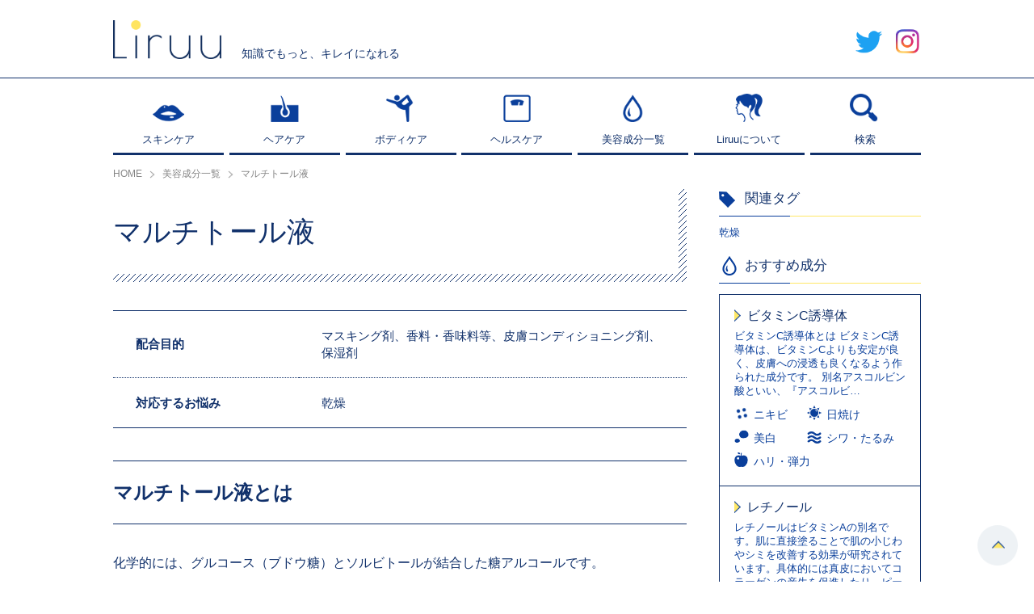

--- FILE ---
content_type: text/html; charset=UTF-8
request_url: https://liruu.jp/ingredients/1816/
body_size: 10225
content:
<!DOCTYPE html>
<html lang="ja">
<head>
<meta charset="UTF-8" />
<meta name="viewport" content="width=device-width, user-scalable=no, initial-scale=1, maximum-scale=1">
<link rel="apple-touch-icon" href="https://liruu.jp/wp-content/themes/common/img/apple-touch-icon.png">
<link rel="apple-touch-icon" sizes="57x57" href="https://liruu.jp/wp-content/themes/common/img/apple-touch-icon-57x57.png">
<link rel="apple-touch-icon" sizes="72x72" href="https://liruu.jp/wp-content/themes/common/img/apple-touch-icon-72x72.png">
<link rel="apple-touch-icon" sizes="76x76" href="https://liruu.jp/wp-content/themes/common/img/apple-touch-icon-76x76.png">
<link rel="apple-touch-icon" sizes="114x114" href="https://liruu.jp/wp-content/themes/common/img/apple-touch-icon-114x114.png">
<link rel="apple-touch-icon" sizes="120x120" href="https://liruu.jp/wp-content/themes/common/img/apple-touch-icon-120x120.png">
<link rel="apple-touch-icon" sizes="144x144" href="https://liruu.jp/wp-content/themes/common/img/apple-touch-icon-144x144.png">
<link rel="apple-touch-icon" sizes="152x152" href="https://liruu.jp/wp-content/themes/common/img/apple-touch-icon-152x152.png">
<link rel="apple-touch-icon" sizes="180x180" href="https://liruu.jp/wp-content/themes/common/img/apple-touch-icon-180x180.png">
<link rel="shortcut icon" href="https://liruu.jp/favicon.ico" type="image/x-icon">
<title>マルチトール液 | Liruu</title>
<meta name='robots' content='max-image-preview:large' />
<script>var ajaxurl = "https://liruu.jp/wp-admin/admin-ajax.php";</script>
<!-- All In One SEO Pack 3.4.3[1383,1411] -->
<link rel="canonical" href="https://liruu.jp/ingredients/1816/" />
<!-- All In One SEO Pack -->
<link rel='dns-prefetch' href='//pagead2.googlesyndication.com' />
<link rel='dns-prefetch' href='//www.googletagmanager.com' />
<!-- liruu.jp is managing ads with Advanced Ads 1.20.3 --><script>
						advanced_ads_ready=function(){var fns=[],listener,doc=typeof document==="object"&&document,hack=doc&&doc.documentElement.doScroll,domContentLoaded="DOMContentLoaded",loaded=doc&&(hack?/^loaded|^c/:/^loaded|^i|^c/).test(doc.readyState);if(!loaded&&doc){listener=function(){doc.removeEventListener(domContentLoaded,listener);window.removeEventListener("load",listener);loaded=1;while(listener=fns.shift())listener()};doc.addEventListener(domContentLoaded,listener);window.addEventListener("load",listener)}return function(fn){loaded?setTimeout(fn,0):fns.push(fn)}}();
						</script>
		<link rel='stylesheet' id='mediaelement-css' href='https://liruu.jp/wp-includes/js/mediaelement/mediaelementplayer-legacy.min.css?ver=4.2.17' type='text/css' media='all' />
<link rel='stylesheet' id='wp-mediaelement-css' href='https://liruu.jp/wp-includes/js/mediaelement/wp-mediaelement.min.css?ver=6.4.7' type='text/css' media='all' />
<style id='classic-theme-styles-inline-css' type='text/css'>
/*! This file is auto-generated */
.wp-block-button__link{color:#fff;background-color:#32373c;border-radius:9999px;box-shadow:none;text-decoration:none;padding:calc(.667em + 2px) calc(1.333em + 2px);font-size:1.125em}.wp-block-file__button{background:#32373c;color:#fff;text-decoration:none}
</style>
<style id='global-styles-inline-css' type='text/css'>
body{--wp--preset--color--black: #000000;--wp--preset--color--cyan-bluish-gray: #abb8c3;--wp--preset--color--white: #ffffff;--wp--preset--color--pale-pink: #f78da7;--wp--preset--color--vivid-red: #cf2e2e;--wp--preset--color--luminous-vivid-orange: #ff6900;--wp--preset--color--luminous-vivid-amber: #fcb900;--wp--preset--color--light-green-cyan: #7bdcb5;--wp--preset--color--vivid-green-cyan: #00d084;--wp--preset--color--pale-cyan-blue: #8ed1fc;--wp--preset--color--vivid-cyan-blue: #0693e3;--wp--preset--color--vivid-purple: #9b51e0;--wp--preset--gradient--vivid-cyan-blue-to-vivid-purple: linear-gradient(135deg,rgba(6,147,227,1) 0%,rgb(155,81,224) 100%);--wp--preset--gradient--light-green-cyan-to-vivid-green-cyan: linear-gradient(135deg,rgb(122,220,180) 0%,rgb(0,208,130) 100%);--wp--preset--gradient--luminous-vivid-amber-to-luminous-vivid-orange: linear-gradient(135deg,rgba(252,185,0,1) 0%,rgba(255,105,0,1) 100%);--wp--preset--gradient--luminous-vivid-orange-to-vivid-red: linear-gradient(135deg,rgba(255,105,0,1) 0%,rgb(207,46,46) 100%);--wp--preset--gradient--very-light-gray-to-cyan-bluish-gray: linear-gradient(135deg,rgb(238,238,238) 0%,rgb(169,184,195) 100%);--wp--preset--gradient--cool-to-warm-spectrum: linear-gradient(135deg,rgb(74,234,220) 0%,rgb(151,120,209) 20%,rgb(207,42,186) 40%,rgb(238,44,130) 60%,rgb(251,105,98) 80%,rgb(254,248,76) 100%);--wp--preset--gradient--blush-light-purple: linear-gradient(135deg,rgb(255,206,236) 0%,rgb(152,150,240) 100%);--wp--preset--gradient--blush-bordeaux: linear-gradient(135deg,rgb(254,205,165) 0%,rgb(254,45,45) 50%,rgb(107,0,62) 100%);--wp--preset--gradient--luminous-dusk: linear-gradient(135deg,rgb(255,203,112) 0%,rgb(199,81,192) 50%,rgb(65,88,208) 100%);--wp--preset--gradient--pale-ocean: linear-gradient(135deg,rgb(255,245,203) 0%,rgb(182,227,212) 50%,rgb(51,167,181) 100%);--wp--preset--gradient--electric-grass: linear-gradient(135deg,rgb(202,248,128) 0%,rgb(113,206,126) 100%);--wp--preset--gradient--midnight: linear-gradient(135deg,rgb(2,3,129) 0%,rgb(40,116,252) 100%);--wp--preset--font-size--small: 13px;--wp--preset--font-size--medium: 20px;--wp--preset--font-size--large: 36px;--wp--preset--font-size--x-large: 42px;--wp--preset--spacing--20: 0.44rem;--wp--preset--spacing--30: 0.67rem;--wp--preset--spacing--40: 1rem;--wp--preset--spacing--50: 1.5rem;--wp--preset--spacing--60: 2.25rem;--wp--preset--spacing--70: 3.38rem;--wp--preset--spacing--80: 5.06rem;--wp--preset--shadow--natural: 6px 6px 9px rgba(0, 0, 0, 0.2);--wp--preset--shadow--deep: 12px 12px 50px rgba(0, 0, 0, 0.4);--wp--preset--shadow--sharp: 6px 6px 0px rgba(0, 0, 0, 0.2);--wp--preset--shadow--outlined: 6px 6px 0px -3px rgba(255, 255, 255, 1), 6px 6px rgba(0, 0, 0, 1);--wp--preset--shadow--crisp: 6px 6px 0px rgba(0, 0, 0, 1);}:where(.is-layout-flex){gap: 0.5em;}:where(.is-layout-grid){gap: 0.5em;}body .is-layout-flow > .alignleft{float: left;margin-inline-start: 0;margin-inline-end: 2em;}body .is-layout-flow > .alignright{float: right;margin-inline-start: 2em;margin-inline-end: 0;}body .is-layout-flow > .aligncenter{margin-left: auto !important;margin-right: auto !important;}body .is-layout-constrained > .alignleft{float: left;margin-inline-start: 0;margin-inline-end: 2em;}body .is-layout-constrained > .alignright{float: right;margin-inline-start: 2em;margin-inline-end: 0;}body .is-layout-constrained > .aligncenter{margin-left: auto !important;margin-right: auto !important;}body .is-layout-constrained > :where(:not(.alignleft):not(.alignright):not(.alignfull)){max-width: var(--wp--style--global--content-size);margin-left: auto !important;margin-right: auto !important;}body .is-layout-constrained > .alignwide{max-width: var(--wp--style--global--wide-size);}body .is-layout-flex{display: flex;}body .is-layout-flex{flex-wrap: wrap;align-items: center;}body .is-layout-flex > *{margin: 0;}body .is-layout-grid{display: grid;}body .is-layout-grid > *{margin: 0;}:where(.wp-block-columns.is-layout-flex){gap: 2em;}:where(.wp-block-columns.is-layout-grid){gap: 2em;}:where(.wp-block-post-template.is-layout-flex){gap: 1.25em;}:where(.wp-block-post-template.is-layout-grid){gap: 1.25em;}.has-black-color{color: var(--wp--preset--color--black) !important;}.has-cyan-bluish-gray-color{color: var(--wp--preset--color--cyan-bluish-gray) !important;}.has-white-color{color: var(--wp--preset--color--white) !important;}.has-pale-pink-color{color: var(--wp--preset--color--pale-pink) !important;}.has-vivid-red-color{color: var(--wp--preset--color--vivid-red) !important;}.has-luminous-vivid-orange-color{color: var(--wp--preset--color--luminous-vivid-orange) !important;}.has-luminous-vivid-amber-color{color: var(--wp--preset--color--luminous-vivid-amber) !important;}.has-light-green-cyan-color{color: var(--wp--preset--color--light-green-cyan) !important;}.has-vivid-green-cyan-color{color: var(--wp--preset--color--vivid-green-cyan) !important;}.has-pale-cyan-blue-color{color: var(--wp--preset--color--pale-cyan-blue) !important;}.has-vivid-cyan-blue-color{color: var(--wp--preset--color--vivid-cyan-blue) !important;}.has-vivid-purple-color{color: var(--wp--preset--color--vivid-purple) !important;}.has-black-background-color{background-color: var(--wp--preset--color--black) !important;}.has-cyan-bluish-gray-background-color{background-color: var(--wp--preset--color--cyan-bluish-gray) !important;}.has-white-background-color{background-color: var(--wp--preset--color--white) !important;}.has-pale-pink-background-color{background-color: var(--wp--preset--color--pale-pink) !important;}.has-vivid-red-background-color{background-color: var(--wp--preset--color--vivid-red) !important;}.has-luminous-vivid-orange-background-color{background-color: var(--wp--preset--color--luminous-vivid-orange) !important;}.has-luminous-vivid-amber-background-color{background-color: var(--wp--preset--color--luminous-vivid-amber) !important;}.has-light-green-cyan-background-color{background-color: var(--wp--preset--color--light-green-cyan) !important;}.has-vivid-green-cyan-background-color{background-color: var(--wp--preset--color--vivid-green-cyan) !important;}.has-pale-cyan-blue-background-color{background-color: var(--wp--preset--color--pale-cyan-blue) !important;}.has-vivid-cyan-blue-background-color{background-color: var(--wp--preset--color--vivid-cyan-blue) !important;}.has-vivid-purple-background-color{background-color: var(--wp--preset--color--vivid-purple) !important;}.has-black-border-color{border-color: var(--wp--preset--color--black) !important;}.has-cyan-bluish-gray-border-color{border-color: var(--wp--preset--color--cyan-bluish-gray) !important;}.has-white-border-color{border-color: var(--wp--preset--color--white) !important;}.has-pale-pink-border-color{border-color: var(--wp--preset--color--pale-pink) !important;}.has-vivid-red-border-color{border-color: var(--wp--preset--color--vivid-red) !important;}.has-luminous-vivid-orange-border-color{border-color: var(--wp--preset--color--luminous-vivid-orange) !important;}.has-luminous-vivid-amber-border-color{border-color: var(--wp--preset--color--luminous-vivid-amber) !important;}.has-light-green-cyan-border-color{border-color: var(--wp--preset--color--light-green-cyan) !important;}.has-vivid-green-cyan-border-color{border-color: var(--wp--preset--color--vivid-green-cyan) !important;}.has-pale-cyan-blue-border-color{border-color: var(--wp--preset--color--pale-cyan-blue) !important;}.has-vivid-cyan-blue-border-color{border-color: var(--wp--preset--color--vivid-cyan-blue) !important;}.has-vivid-purple-border-color{border-color: var(--wp--preset--color--vivid-purple) !important;}.has-vivid-cyan-blue-to-vivid-purple-gradient-background{background: var(--wp--preset--gradient--vivid-cyan-blue-to-vivid-purple) !important;}.has-light-green-cyan-to-vivid-green-cyan-gradient-background{background: var(--wp--preset--gradient--light-green-cyan-to-vivid-green-cyan) !important;}.has-luminous-vivid-amber-to-luminous-vivid-orange-gradient-background{background: var(--wp--preset--gradient--luminous-vivid-amber-to-luminous-vivid-orange) !important;}.has-luminous-vivid-orange-to-vivid-red-gradient-background{background: var(--wp--preset--gradient--luminous-vivid-orange-to-vivid-red) !important;}.has-very-light-gray-to-cyan-bluish-gray-gradient-background{background: var(--wp--preset--gradient--very-light-gray-to-cyan-bluish-gray) !important;}.has-cool-to-warm-spectrum-gradient-background{background: var(--wp--preset--gradient--cool-to-warm-spectrum) !important;}.has-blush-light-purple-gradient-background{background: var(--wp--preset--gradient--blush-light-purple) !important;}.has-blush-bordeaux-gradient-background{background: var(--wp--preset--gradient--blush-bordeaux) !important;}.has-luminous-dusk-gradient-background{background: var(--wp--preset--gradient--luminous-dusk) !important;}.has-pale-ocean-gradient-background{background: var(--wp--preset--gradient--pale-ocean) !important;}.has-electric-grass-gradient-background{background: var(--wp--preset--gradient--electric-grass) !important;}.has-midnight-gradient-background{background: var(--wp--preset--gradient--midnight) !important;}.has-small-font-size{font-size: var(--wp--preset--font-size--small) !important;}.has-medium-font-size{font-size: var(--wp--preset--font-size--medium) !important;}.has-large-font-size{font-size: var(--wp--preset--font-size--large) !important;}.has-x-large-font-size{font-size: var(--wp--preset--font-size--x-large) !important;}
.wp-block-navigation a:where(:not(.wp-element-button)){color: inherit;}
:where(.wp-block-post-template.is-layout-flex){gap: 1.25em;}:where(.wp-block-post-template.is-layout-grid){gap: 1.25em;}
:where(.wp-block-columns.is-layout-flex){gap: 2em;}:where(.wp-block-columns.is-layout-grid){gap: 2em;}
.wp-block-pullquote{font-size: 1.5em;line-height: 1.6;}
</style>
<link rel='stylesheet' id='sb-type-std-css' href='https://liruu.jp/wp-content/plugins/speech-bubble/css/sb-type-std.css?ver=6.4.7' type='text/css' media='all' />
<link rel='stylesheet' id='sb-type-fb-css' href='https://liruu.jp/wp-content/plugins/speech-bubble/css/sb-type-fb.css?ver=6.4.7' type='text/css' media='all' />
<link rel='stylesheet' id='sb-type-fb-flat-css' href='https://liruu.jp/wp-content/plugins/speech-bubble/css/sb-type-fb-flat.css?ver=6.4.7' type='text/css' media='all' />
<link rel='stylesheet' id='sb-type-ln-css' href='https://liruu.jp/wp-content/plugins/speech-bubble/css/sb-type-ln.css?ver=6.4.7' type='text/css' media='all' />
<link rel='stylesheet' id='sb-type-ln-flat-css' href='https://liruu.jp/wp-content/plugins/speech-bubble/css/sb-type-ln-flat.css?ver=6.4.7' type='text/css' media='all' />
<link rel='stylesheet' id='sb-type-pink-css' href='https://liruu.jp/wp-content/plugins/speech-bubble/css/sb-type-pink.css?ver=6.4.7' type='text/css' media='all' />
<link rel='stylesheet' id='sb-type-rtail-css' href='https://liruu.jp/wp-content/plugins/speech-bubble/css/sb-type-rtail.css?ver=6.4.7' type='text/css' media='all' />
<link rel='stylesheet' id='sb-type-drop-css' href='https://liruu.jp/wp-content/plugins/speech-bubble/css/sb-type-drop.css?ver=6.4.7' type='text/css' media='all' />
<link rel='stylesheet' id='sb-type-think-css' href='https://liruu.jp/wp-content/plugins/speech-bubble/css/sb-type-think.css?ver=6.4.7' type='text/css' media='all' />
<link rel='stylesheet' id='sb-type-liruu-css' href='https://liruu.jp/wp-content/plugins/speech-bubble/css/sb-type-liruu.css?ver=6.4.7' type='text/css' media='all' />
<link rel='stylesheet' id='sb-no-br-css' href='https://liruu.jp/wp-content/plugins/speech-bubble/css/sb-no-br.css?ver=6.4.7' type='text/css' media='all' />
<link rel='stylesheet' id='poiret-one-css' href='//fonts.googleapis.com/css?family=Poiret+One' type='text/css' media='all' />
<link rel='stylesheet' id='swiper-css' href='https://liruu.jp/wp-content/themes/common/css/swiper.css' type='text/css' media='all' />
<link rel='stylesheet' id='common-style-css' href='https://liruu.jp/wp-content/themes/common/style.css?ver=1.1.5' type='text/css' media='all' />
<script type="text/javascript" src="//code.jquery.com/jquery-1.10.2.min.js" id="jquery-js"></script>
<script type="text/javascript" src="//cdnjs.cloudflare.com/ajax/libs/Chart.js/2.1.4/Chart.min.js" id="chart-js"></script>
<script type="text/javascript" src="https://liruu.jp/wp-content/themes/common/js/jquery.easing.1.3.js" id="easing-js"></script>
<script type="text/javascript" src="https://liruu.jp/wp-content/themes/common/js/swiper.js" id="swiper-js"></script>
<script type="text/javascript" src="https://liruu.jp/wp-content/themes/common/js/fixed_midashi.js" id="fixed_midashi-js"></script>
<script type="text/javascript" src="https://liruu.jp/wp-content/themes/common/js/all.js?ver=1.1.5" id="all-js"></script>
<script type="text/javascript" src="https://liruu.jp/wp-content/themes/common/tools.js?ver=1.1.5" id="tools-js"></script>

<!-- Google アナリティクス スニペット (Site Kit が追加) -->
<script type="text/javascript" src="https://www.googletagmanager.com/gtag/js?id=UA-139433392-1" id="google_gtagjs-js" async></script>
<script type="text/javascript" id="google_gtagjs-js-after">
/* <![CDATA[ */
window.dataLayer = window.dataLayer || [];function gtag(){dataLayer.push(arguments);}
gtag('set', 'linker', {"domains":["liruu.jp"]} );
gtag("js", new Date());
gtag("set", "developer_id.dZTNiMT", true);
gtag("config", "UA-139433392-1", {"anonymize_ip":true});
gtag("config", "GT-KTBWMPC");
/* ]]> */
</script>

<!-- (ここまで) Google アナリティクス スニペット (Site Kit が追加) -->
<meta name="generator" content="Site Kit by Google 1.116.0" /><!-- Markup (JSON-LD) structured in schema.org ver.4.7.0 START -->
<script type="application/ld+json">
{
    "@context": "http://schema.org",
    "@type": "BreadcrumbList",
    "itemListElement": [
        {
            "@type": "ListItem",
            "position": 1,
            "item": {
                "@id": "https://liruu.jp/ingredients/",
                "name": "美容成分"
            }
        },
        {
            "@type": "ListItem",
            "position": 2,
            "item": {
                "@id": "https://liruu.jp/ingredients/1816/",
                "name": "マルチトール液"
            }
        }
    ]
}
</script>
<script type="application/ld+json">
{
    "@context": "http://schema.org",
    "@type": "Organization",
    "name": "Liruu",
    "url": "http://liruu.jp/",
    "logo": "http://liruu.jp/wp-content/uploads/2020/06/liruu.png"
}
</script>
<!-- Markup (JSON-LD) structured in schema.org END -->

<!-- Google AdSense スニペット (Site Kit が追加) -->
<meta name="google-adsense-platform-account" content="ca-host-pub-2644536267352236">
<meta name="google-adsense-platform-domain" content="sitekit.withgoogle.com">
<!-- (ここまで) Google AdSense スニペット (Site Kit が追加) -->

<!-- Google AdSense スニペット (Site Kit が追加) -->
<script type="text/javascript" async="async" src="https://pagead2.googlesyndication.com/pagead/js/adsbygoogle.js?client=ca-pub-6723678173590618&amp;host=ca-host-pub-2644536267352236" crossorigin="anonymous"></script>

<!-- (ここまで) Google AdSense スニペット (Site Kit が追加) -->
<!-- heatmap Liruu（リル）| あなたの成分、あなたのコスメ -->
<script>
!function(e,t,a,n,r,p,o){e.exheat=r,e[r]=e[r]||function(){
  (e[r].q=e[r].q||[]).push(Array.prototype.join.apply(arguments))},
  p=t.createElement(a),o=t.getElementsByTagName(a)[0],p.async=1,
  p.src="https://heatmap.emma.tools/exheat.min.js",
  o.parentNode.insertBefore(p,o)}(window,document,"script",0,"setTracker");
setTracker("8AeTeyFe");
</script>
<!-- /heatmap -->
</head>
<body>

<div id="spnav">
	<ul class="menu">
		<li class="type01"><a href="https://liruu.jp/skincare/"><span>スキンケア</span></a></li>
		<li class="type02"><a href="https://liruu.jp/haircare/"><span>ヘアケア</span></a></li>
		<li class="type03"><a href="https://liruu.jp/bodycare/"><span>ボディケア</span></a></li>
		<li class="type04"><a href="https://liruu.jp/helthcare/"><span>ヘルスケア</span></a></li>
		<li class="type05"><a href="https://liruu.jp/ingredients/"><span>美容成分一覧</span></a></li>
		<li class="type06"><a href="https://liruu.jp/about/"><span>Liruuについて</span></a></li>
	</ul>
	<div class="snswrap">
		<span class="item"><a href="https://twitter.com/Liruu_jp" class="hover" target="_blank"><img src="https://liruu.jp/wp-content/themes/common/img/hd_icon_tw.png" alt="twitter"></a></span>
		<span class="item"><a href="https://www.instagram.com/liruu_days/" class="hover" target="_blank"><img src="https://liruu.jp/wp-content/themes/common/img/hd_icon_in.png" alt="Instagram"></a></span>
	</div>
</div>
<div class="nav_colse_shadow"></div>
<div class="navbtn_close sp"><span class="btn"><img src="https://liruu.jp/wp-content/themes/common/img/slidenav_close.png" alt="閉じる"></span></div>
<div id="searchbox">
	<form method="get" action="https://liruu.jp/search/">
		<div class="formwrap cf">
			<div class="inputtext"><input type="text" name="key" value=""></div>
			<div class="searchbtn"><input type="submit" value="送信する"></div>
		</div>
	</form>
	<span class="closebtn hover"><img src="https://liruu.jp/wp-content/themes/common/img/popup_close.png" alt="閉じる"></span>
	<div class="shadow"></div>
</div>
<div id="slidenavwrap">
	<header id="header">
		<div id="headwrap">
			<div class="inner cf">
								<div class="under_log_warp">
					<a href="https://liruu.jp/" class="logbox">
						<img src="https://liruu.jp/wp-content/themes/common/img/log.png" alt="Liruu">
					</a>
					<p class="txt">知識でもっと、キレイになれる</p>
				</div>
								<div class="hdtoggle">
					<ul class="cf">
						<li><a href="https://twitter.com/Liruu_jp" class="hover" target="_blank"><img src="https://liruu.jp/wp-content/themes/common/img/hd_icon_tw.png" alt="twitter"></a></li>
						<li><a href="https://www.instagram.com/liruu_days/" class="hover" target="_blank"><img src="https://liruu.jp/wp-content/themes/common/img/hd_icon_in.png" alt="Instagram"></a></li>
					</ul>
				</div>
				<div class="navbtn sp">
					<span class="btn"><img src="https://liruu.jp/wp-content/themes/common/img/sphd_menu_btn.png" alt="メニュー"></span>
				</div>
				<div class="search sp">
					<span class="btn searchtogglebtn"><img src="https://liruu.jp/wp-content/themes/common/img/sphd_search_btn.png" alt="検索"></span>
				</div>
			</div>
		</div>
		<div id="grnav">
			<div class="inner">
				<nav>
					<ul class="cf">
						<li class="navitem">
							<a href="https://liruu.jp/skincare/">
								<div class="itemcover">
									<span class="icon"><img src="https://liruu.jp/wp-content/themes/common/img/grnav_01.png" alt="スキンケア"></span>
									<span class="tit">スキンケア</span>
								</div>
								<div class="itemcover hovercontent">
									<span class="icon"><img src="https://liruu.jp/wp-content/themes/common/img/grnav_01_wi.png" alt="スキンケア"></span>
									<span class="tit">スキンケア</span>
								</div>
							</a>
						</li>
						<li class="navitem">
							<a href="https://liruu.jp/haircare/">
								<div class="itemcover">
									<span class="icon"><img src="https://liruu.jp/wp-content/themes/common/img/grnav_02.png" alt="ヘアケア"></span>
									<span class="tit">ヘアケア</span>
								</div>
								<div class="itemcover hovercontent">
									<span class="icon"><img src="https://liruu.jp/wp-content/themes/common/img/grnav_02_wi.png" alt="ヘアケア"></span>
									<span class="tit">ヘアケア</span>
								</div>
							</a>
						</li>
						<li class="navitem">
							<a href="https://liruu.jp/bodycare/">
								<div class="itemcover">
									<span class="icon"><img src="https://liruu.jp/wp-content/themes/common/img/grnav_03.png" alt="ボディケア"></span>
									<span class="tit">ボディケア</span>
								</div>
								<div class="itemcover hovercontent">
									<span class="icon"><img src="https://liruu.jp/wp-content/themes/common/img/grnav_03_wi.png" alt="ボディケア"></span>
									<span class="tit">ボディケア</span>
								</div>
							</a>
						</li>
						<li class="navitem">
							<a href="https://liruu.jp/helthcare/">
								<div class="itemcover">
									<span class="icon"><img src="https://liruu.jp/wp-content/themes/common/img/grnav_04.png" alt="ヘルスケア"></span>
									<span class="tit">ヘルスケア</span>
								</div>
								<div class="itemcover hovercontent">
									<span class="icon"><img src="https://liruu.jp/wp-content/themes/common/img/grnav_04_wi.png" alt="ヘルスケア"></span>
									<span class="tit">ヘルスケア</span>
								</div>
							</a>
						</li>
						<li class="navitem">
							<a href="https://liruu.jp/ingredients/">
								<div class="itemcover">
									<span class="icon"><img src="https://liruu.jp/wp-content/themes/common/img/grnav_06.png" alt="監修者"></span>
									<span class="tit">美容成分一覧</span>
								</div>
								<div class="itemcover hovercontent">
									<span class="icon"><img src="https://liruu.jp/wp-content/themes/common/img/grnav_06_wi.png" alt="監修者"></span>
									<span class="tit">美容成分一覧</span>
								</div>
							</a>
						</li>
						<li class="navitem">
							<a href="https://liruu.jp/about/">
								<div class="itemcover">
									<span class="icon"><img src="https://liruu.jp/wp-content/themes/common/img/grnav_08.png" alt="Liruuについて"></span>
									<span class="tit">Liruuについて</span>
								</div>
								<div class="itemcover hovercontent">
									<span class="icon"><img src="https://liruu.jp/wp-content/themes/common/img/grnav_08_wi.png" alt="Liruuについて"></span>
									<span class="tit">Liruuについて</span>
								</div>
							</a>
						</li>
						<li class="navitem">
							<a href="javascript:void(0);" class="searchtogglebtn">
								<div class="itemcover">
									<span class="icon"><img src="https://liruu.jp/wp-content/themes/common/img/grnav_07.png" alt="検索"></span>
									<span class="tit">検索</span>
								</div>
								<div class="itemcover hovercontent">
									<span class="icon"><img src="https://liruu.jp/wp-content/themes/common/img/grnav_07_wi.png" alt="検索"></span>
									<span class="tit">検索</span>
								</div>
							</a>
						</li>
					</ul>
				</nav>
			</div>
		</div>
	</header>
	<div id="bread" itemscope itemtype="https://schema.org/BreadcrumbList"><div class="inner"><span itemprop="itemListElement" itemscope itemtype="https://schema.org/ListItem" class="item"><a itemprop="item" href="https://liruu.jp/"><span itemprop="name">HOME</span></a><meta itemprop="position" content="1" /></span><span itemprop="itemListElement" itemscope itemtype="https://schema.org/ListItem" class="item"><a itemscope itemtype="https://schema.org/WebPage" itemprop="item" itemid="https://liruu.jp/ingredients/" href="https://liruu.jp/ingredients/"><span itemprop="name">美容成分一覧</span></a><meta itemprop="position" content="2" /></span><span itemprop="itemListElement" itemscope itemtype="https://schema.org/ListItem" class="item"><span itemprop="name">マルチトール液</span><meta itemprop="position" content="3" /></span></div></div>	<div id="container" class="cf">
		<div class="inner">
						<div id="columwrap" class="cf">
				<main id="maincolumn">
			
<div class="conponent_section section_wrap">
	<div class="commontitle">
		<h1 class="tit">マルチトール液</h1>
	</div>
	<table class="combination">
						<tr>
			<th>配合目的</th>
			<td>マスキング剤、香料・香味料等、皮膚コンディショニング剤、保湿剤</td>
		</tr>
						<tr>
			<th>対応するお悩み</th>
			<td>乾燥</td>
		</tr>
			</table>
	<div class="post_box"><h2>マルチトール液とは</h2>
<p>化学的には、グルコース（ブドウ糖）とソルビトールが結合した糖アルコールです。 </p>
<h4>マルチトール液の効果・働き</h4>
<p>水に溶けやすく、アルコールには溶けない性質を持ち、大気中の湿度の影響を受けずに優れた保湿効果を発揮します。 <br />
肌なじみが良く心地よい使用感で、安定性も高いのが特徴です。</p>
<h4>マルチトール液を含む製品</h4>
<p>乾燥肌用や敏感肌用の化粧水・乳液・クリームなどのスキンケア製品によく配合されています。</p>
</div>
		<div class="update_day">
		<span class="day"><span class="dtit">最終更新日</span>:<time class="datetime" datetime="2020-01-13">2020.01.13</time></span>
	</div>
	<div class="more">
		<a href="https://liruu.jp/item/%e3%83%9e%e3%83%ab%e3%83%81%e3%83%88%e3%83%bc%e3%83%ab%e6%b6%b2/" class="button">この成分が配合されたアイテム一覧へ</a>
	</div>
	</div>

<div class="conponent_section cf section_wrap">
	<h2 class="boder_commontitle">同じ効果を持つ美容成分</h2>
	<div class="ingredients_listwrap cf">
		<div class="box"><a href="https://liruu.jp/ingredients/2918/"><h3 class="item">フラーレン</h3></a></div><div class="box"><a href="https://liruu.jp/ingredients/2839/"><h3 class="item">ビオチン</h3></a></div><div class="box"><a href="https://liruu.jp/ingredients/607/"><h3 class="item">ヨクイニン</h3></a></div><div class="box"><a href="https://liruu.jp/ingredients/2834/"><h3 class="item">線維芽細胞</h3></a></div>	</div>
</div>

<div class="conponent_section section_wrap">
	<h2 class="boder_commontitle">関連するお悩み・症状</h2>
	<div class="worries_listwrap">
		<div class="item"><a href="https://liruu.jp/ingredients/trouble/drying/"><div class="symptom"><div class="imgbox"><img src="https://liruu.jp/wp-content/uploads/2019/05/か.png" alt="乾燥"></div><div class="name"><span>乾燥</span></div></div></a></div>	</div>
</div>

<div class="conponent_section section_wrap cf">
	<h2 class="boder_commontitle">関連記事</h2>
	<div class="article_list_wrap cf related">
				<article class="item">
			<a href="https://liruu.jp/skincare/24537/" class="cf">
				<div class="imgbox"><span style="background-image: url(https://liruu.jp/wp-content/uploads/2020/08/iStock-1084665006.jpg);"></span></div>
				<div class="txtcontent">
					<div class="dtwrap cf">
						<span class="cate">スキンケア</span>						<span class="day">2020.9.10</span>
					</div>
					<h3 class="title">オルビスユーのうるおいの秘密は？効果と成分についてインタビュー＆レビュー</h3>
										<div class="tagwrap">
						<ul class="cf"><li>ヤグルマギク</li><li>アマモエキス</li><li>モモ葉エキス</li><li>コラム</li><li>乾燥</li><li>ハリ・弾力</li></ul>
					</div>
									</div>
			</a>
		</article>
				<article class="item">
			<a href="https://liruu.jp/skincare/4373/" class="cf">
				<div class="imgbox"><span style="background-image: url(https://liruu.jp/wp-content/uploads/2019/11/iStock-1136422297.jpg);"></span></div>
				<div class="txtcontent">
					<div class="dtwrap cf">
						<span class="cate">スキンケア</span>						<span class="day">2020.4.8</span>
					</div>
					<h3 class="title">ハトムギの美肌効果って？クレンジングタイプ別おすすめ8選</h3>
										<div class="tagwrap">
						<ul class="cf"><li>ヨクイニン</li><li>乾燥</li><li>ざらつき</li></ul>
					</div>
									</div>
			</a>
		</article>
				<article class="item">
			<a href="https://liruu.jp/skincare/13333/" class="cf">
				<div class="imgbox"><span style="background-image: url(https://liruu.jp/wp-content/uploads/2019/12/icatch-9.jpg);"></span></div>
				<div class="txtcontent">
					<div class="dtwrap cf">
						<span class="cate">スキンケア</span>						<span class="day">2020.4.10</span>
					</div>
					<h3 class="title">【成分で見る】メンズおすすめ！超便利なオールインワン化粧品15選</h3>
										<div class="tagwrap">
						<ul class="cf"><li>ライスパワーNo.6エキス</li><li>乾燥</li><li>ざらつき</li></ul>
					</div>
									</div>
			</a>
		</article>
				<article class="item">
			<a href="https://liruu.jp/skincare/24723/" class="cf">
				<div class="imgbox"><span style="background-image: url(https://liruu.jp/wp-content/uploads/2020/09/6.png);"></span></div>
				<div class="txtcontent">
					<div class="dtwrap cf">
						<span class="cate">スキンケア</span>						<span class="day">2020.10.12</span>
					</div>
					<h3 class="title">サンスター独自の美白成分配合！ホワイトロジー美容液を体験してみた</h3>
										<div class="tagwrap">
						<ul class="cf"><li>リノール酸</li><li>トラネキサム酸</li><li>乾燥</li><li>日焼け</li><li>美白</li></ul>
					</div>
									</div>
			</a>
		</article>
			</div>
</div>

							</main>
				<aside id="sidecolumn">

		<div class="box tag">
		<div class="box_titile">
			<div class="tit gf">Tags</div>
			<span>関連タグ</span>
		</div>
		<div class="content">
			<ul class="taglist">
				<li><a href="https://liruu.jp/tag/drying/">乾燥</a></li></ul>
		</div>
	</div>
	
		<div class="box conponent">
		<div class="box_titile">
			<div class="tit gf">Component</div>
			<span>おすすめ成分</span>
		</div>
		<div class="content">
						<div class="content_box">
				<a href="https://liruu.jp/ingredients/2827/">
					<p class="conpo_tit">ビタミンC誘導体</p>
					<p class="text">ビタミンC誘導体とは
ビタミンC誘導体は、ビタミンCよりも安定が良く、皮膚への浸透も良くなるよう作られた成分です。
別名アスコルビン酸といい、『アスコルビ…</p>
										<ul class="conpo cf">
						<li><span class="icon"><img src="https://liruu.jp/wp-content/uploads/2019/02/trouble_icon05.png" alt="ニキビ"></span><span class="txt">ニキビ</span></li><li><span class="icon"><img src="https://liruu.jp/wp-content/uploads/2019/02/trouble_icon07.png" alt="日焼け"></span><span class="txt">日焼け</span></li><li><span class="icon"><img src="https://liruu.jp/wp-content/uploads/2019/02/trouble_icon08.png" alt="美白"></span><span class="txt">美白</span></li><li><span class="icon"><img src="https://liruu.jp/wp-content/uploads/2019/02/trouble_icon09.png" alt="シワ・たるみ"></span><span class="txt">シワ・たるみ</span></li><li><span class="icon"><img src="https://liruu.jp/wp-content/uploads/2019/02/trouble_icon10.png" alt="ハリ・弾力"></span><span class="txt">ハリ・弾力</span></li>					</ul>
									</a>
			</div>
						<div class="content_box">
				<a href="https://liruu.jp/ingredients/652/">
					<p class="conpo_tit">レチノール</p>
					<p class="text">レチノールはビタミンAの別名です。肌に直接塗ることで肌の小じわやシミを改善する効果が研究されています。具体的には真皮においてコラーゲンの産生を促進したり、ピーリング作用が確認されています。</p>
										<ul class="conpo cf">
						<li><span class="icon"><img src="https://liruu.jp/wp-content/uploads/2019/02/trouble_icon01.png" alt="乾燥"></span><span class="txt">乾燥</span></li><li><span class="icon"><img src="https://liruu.jp/wp-content/uploads/2019/02/trouble_icon09.png" alt="シワ・たるみ"></span><span class="txt">シワ・たるみ</span></li>					</ul>
									</a>
			</div>
						<div class="content_box">
				<a href="https://liruu.jp/ingredients/646/">
					<p class="conpo_tit">ハイドロキノン</p>
					<p class="text">ハイドロキノンにはシミを作る酵素『チロシナーゼ』を邪魔する働きや、シミを作る工場『メラノサイト』を壊す働きがあります。ニキビ跡の黒ずみや、肝斑、傷痕、掻き壊したあとのシミなど、茶・赤を中心としたシミを中心に用いられます。</p>
										<ul class="conpo cf">
						<li><span class="icon"><img src="https://liruu.jp/wp-content/uploads/2019/02/trouble_icon07.png" alt="日焼け"></span><span class="txt">日焼け</span></li><li><span class="icon"><img src="https://liruu.jp/wp-content/uploads/2019/02/trouble_icon08.png" alt="美白"></span><span class="txt">美白</span></li>					</ul>
									</a>
			</div>
					</div>
	</div>
	
		<div class="box qanda">
		<div class="box_titile">
			<div class="tit gf">FAQ</div>
			<span>新着Q&amp;A</span>
		</div>
		<div class="content">
						<div class="qanda_box">
				<a href="https://liruu.jp/question/1319/">
					<div class="question_wrap cf">
						<div class="imgbox">
							<img src="https://liruu.jp/wp-content/uploads/2019/06/iStock-821663580-150x150.jpg" alt="">
						</div>
						<div class="txt">油肌を改善するにはどんなコスメがいいですか？</div>
					</div>
					<div class="answer_wrap">サプリ：ビタミンB2、B6、パントテン酸基礎化粧：ライスパワーNo.６化粧下地：皮脂抑…</div>
				</a>
			</div>
						<div class="qanda_box">
				<a href="https://liruu.jp/question/518/">
					<div class="question_wrap cf">
						<div class="imgbox">
							<img src="https://liruu.jp/wp-content/uploads/2019/04/iStock-969088598-150x150.jpg" alt="">
						</div>
						<div class="txt">おでこがザラザラしています。特に赤くてポツポツ…というわけではな</div>
					</div>
					<div class="answer_wrap">ざらざらの原因にもよりますが、AHAという成分を含むマイルドなピーリングはいかがで…</div>
				</a>
			</div>
					</div>
		<div class="more">
			<a href="https://liruu.jp/question/" class="button">Q&amp;A一覧を見る</a>
		</div>
	</div>
		
	<div class="box writer">
		<div class="box_titile">
			<div class="tit gf">Writer</div>
			<span>ライター</span>
		</div>
		<div class="content cf">
			<div class="writers_list_wrap cf">
								<article class="writeritem">
					<a href="https://liruu.jp/editor/tozuka/" class="hover">
						<div class="imgbl">
							<div class="imgbox"><img src="https://liruu.jp/wp-content/uploads/2019/02/IMG_7947-300x300.jpg" alt="編集部トヅカ"></div>
						</div>
						<div class="name">編集部トヅカ</div>
					</a>
				</article>
								<article class="writeritem">
					<a href="https://liruu.jp/editor/shimada-fumi/" class="hover">
						<div class="imgbl">
							<div class="imgbox"><img src="https://liruu.jp/wp-content/uploads/2021/11/IMG_5596-300x300.jpg" alt="島田 史"></div>
						</div>
						<div class="name">島田 史</div>
					</a>
				</article>
								<article class="writeritem">
					<a href="https://liruu.jp/editor/ninomiya/" class="hover">
						<div class="imgbl">
							<div class="imgbox"><img src="https://liruu.jp/wp-content/uploads/2019/05/2-1.png" alt="薬剤師・二宮"></div>
						</div>
						<div class="name">薬剤師・二宮</div>
					</a>
				</article>
								<article class="writeritem">
					<a href="https://liruu.jp/editor/nao-t/" class="hover">
						<div class="imgbl">
							<div class="imgbox"><img src="https://liruu.jp/wp-content/uploads/2019/07/IMG_4682-300x300.jpeg" alt="ナオ"></div>
						</div>
						<div class="name">ナオ</div>
					</a>
				</article>
								<article class="writeritem">
					<a href="https://liruu.jp/editor/m-sugiyama/" class="hover">
						<div class="imgbl">
							<div class="imgbox"><img src="https://liruu.jp/wp-content/uploads/2019/08/C6E67832-323A-4D9B-9F45-126B77F1EB7D-300x225.jpeg" alt="m.sugiyama"></div>
						</div>
						<div class="name">m.sugiyama</div>
					</a>
				</article>
								<article class="writeritem">
					<a href="https://liruu.jp/editor/mirailiruu/" class="hover">
						<div class="imgbl">
							<div class="imgbox"><img src="https://liruu.jp/wp-content/uploads/2019/08/AA934377-8780-4036-8FEB-03DCBD7AC4E3-300x200.jpeg" alt="Mirai"></div>
						</div>
						<div class="name">Mirai</div>
					</a>
				</article>
							</div>
		</div>
		<div class="more">
			<a href="https://liruu.jp/editor/" class="button">ライター一覧を見る</a>
		</div>
	</div>
</aside>
			</div>
						<section id="top_categories">
				<div class="commontoptitle">
					<h4 class="tit gf">Categories</h4>
					<div class="spl">カテゴリー</div>
				</div>
				<div class="catelist cf">
					<div class="cateitem">
						<a href="https://liruu.jp/skincare/">
							<span class="icon"><img src="https://liruu.jp/wp-content/themes/common/img/top_categories_icon01.png" alt="スキンケア"></span>
							<div class="name">スキンケア</div>
						</a>
					</div>
					<div class="cateitem">
						<a href="https://liruu.jp/haircare/">
							<span class="icon"><img src="https://liruu.jp/wp-content/themes/common/img/top_categories_icon02.png" alt="ヘアケア"></span>
							<div class="name">ヘアケア</div>
						</a>
					</div>
					<div class="cateitem">
						<a href="https://liruu.jp/bodycare/">
							<span class="icon"><img src="https://liruu.jp/wp-content/themes/common/img/top_categories_icon03.png" alt="ボディケア"></span>
							<div class="name">ボディケア</div>
						</a>
					</div>
					<div class="cateitem">
						<a href="https://liruu.jp/helthcare/">
							<span class="icon"><img src="https://liruu.jp/wp-content/themes/common/img/top_categories_icon04.png" alt="ヘルスケア"></span>
							<div class="name">ヘルスケア</div>
						</a>
					</div>
					<div class="cateitem">
						<a href="https://liruu.jp/editor/">
							<span class="icon"><img src="https://liruu.jp/wp-content/themes/common/img/top_categories_icon05.png" alt="監修者"></span>
							<div class="name">監修者</div>
						</a>
					</div>
				</div>
			</section>
		</div>
	</div>
	<div id="pagetop">
		<div class="arrow"><img src="https://liruu.jp/wp-content/themes/common/img/page_top_fix.png" alt="ページ上部へ戻る"></div>
	</div>
	<footer id="footer">
		<ul class="ftnav cf">
			<li><a href="https://liruu.jp/privacypolicy/">プライバシーポリシー</a></li>
			<li><a href="https://liruu.jp/company/">運営者情報</a></li>
			<li><a href="https://liruu.jp/relation/">参考文献・関連サイト</a></li>
			<li><a href="https://bc-cl.jp/slim">BASEクリニック</a></li>
			<li><a href="https://liruu.jp/sitemap/">サイトマップ</a></li>
		</ul>
		<p class="copy">Copyright &copy; Liruu</p>
	</footer>
</div>
<script type="text/javascript" id="toc-front-js-extra">
/* <![CDATA[ */
var tocplus = {"smooth_scroll":"1","visibility_show":"\u76ee\u6b21\u3092\u8868\u793a","visibility_hide":"\u76ee\u6b21\u3092\u305f\u305f\u3080","width":"100%"};
/* ]]> */
</script>
<script type="text/javascript" src="https://liruu.jp/wp-content/plugins/table-of-contents-plus-ex/front.js?ver=1510" id="toc-front-js"></script>

</body>
</html>

--- FILE ---
content_type: text/html; charset=utf-8
request_url: https://www.google.com/recaptcha/api2/aframe
body_size: 262
content:
<!DOCTYPE HTML><html><head><meta http-equiv="content-type" content="text/html; charset=UTF-8"></head><body><script nonce="bNrdulGR9T1hfiBPi1RElw">/** Anti-fraud and anti-abuse applications only. See google.com/recaptcha */ try{var clients={'sodar':'https://pagead2.googlesyndication.com/pagead/sodar?'};window.addEventListener("message",function(a){try{if(a.source===window.parent){var b=JSON.parse(a.data);var c=clients[b['id']];if(c){var d=document.createElement('img');d.src=c+b['params']+'&rc='+(localStorage.getItem("rc::a")?sessionStorage.getItem("rc::b"):"");window.document.body.appendChild(d);sessionStorage.setItem("rc::e",parseInt(sessionStorage.getItem("rc::e")||0)+1);localStorage.setItem("rc::h",'1769318198197');}}}catch(b){}});window.parent.postMessage("_grecaptcha_ready", "*");}catch(b){}</script></body></html>

--- FILE ---
content_type: text/css
request_url: https://liruu.jp/wp-content/plugins/speech-bubble/css/sb-type-fb.css?ver=6.4.7
body_size: 1577
content:
@charset "UTF-8";

/**
* .sb-type-TYPE, .sb-type-TYPE > .sb-subtype-X:after
*
* コマ(アイコンと吹き出しをまとめたもの)部分
* frame(speaker icon and name, serief) part
*/

.sb-type-fb {
	overflow: hidden;
	padding: 5px 20px;
	margin: 0;
	line-height: 1.5;
	color: #333333;
}

.sb-type-fb > .sb-subtype-a:after,
.sb-type-fb > .sb-subtype-b:after,
.sb-type-fb > .sb-subtype-c:after,
.sb-type-fb > .sb-subtype-d:after{
	display: block;
	clear: both;
	content: "";
}

/**
* .sb-type-TYPE > .sb-subtype-X > .sb-speaker
*
* 話者領域      
* Speaker Field 
*/

.sb-type-fb > .sb-subtype-a > .sb-speaker,
.sb-type-fb > .sb-subtype-c > .sb-speaker {
	float: left;
	margin-right: -70px;
	width: 70px;
}

.sb-type-fb > .sb-subtype-b > .sb-speaker,
.sb-type-fb > .sb-subtype-d > .sb-speaker {
	float: right;
	margin-left: -70px;
	width: 70px;
}

/**
* .sb-type-TYPE > .sb-subtype-X > .sb-speaker > .sb-icon
*
* 話者のアイコン部分
* Speaker Icon part 
*/

.sb-type-fb > .sb-subtype-a > .sb-speaker > .sb-icon,
.sb-type-fb > .sb-subtype-b > .sb-speaker > .sb-icon,
.sb-type-fb > .sb-subtype-c > .sb-speaker > .sb-icon,
.sb-type-fb > .sb-subtype-d > .sb-speaker > .sb-icon {
	text-align: center;
	height: 60px;
}

.sb-type-fb > .sb-subtype-a > .sb-speaker > .sb-icon > img.sb-icon,
.sb-type-fb > .sb-subtype-b > .sb-speaker > .sb-icon > img.sb-icon,
.sb-type-fb > .sb-subtype-c > .sb-speaker > .sb-icon > img.sb-icon,
.sb-type-fb > .sb-subtype-d > .sb-speaker > .sb-icon > img.sb-icon {
	height: 59px;
	width: 59px;
	border-style: solid;
	border-width: 1px;
	border-color: #CCCCCC;
	border-radius: 50%;
	box-shadow: 0px 1px 1px rgba(0, 0, 0, 0.1);
}

/**
* .sb-type-TYPE > .sb-subtype-X > .sb-speaker > .sb-name
*
* 話者の名称部分   
* Speaker name part
*/

.sb-type-fb > .sb-subtype-a > .sb-speaker > .sb-name,
.sb-type-fb > .sb-subtype-b > .sb-speaker > .sb-name,
.sb-type-fb > .sb-subtype-c > .sb-speaker > .sb-name,
.sb-type-fb > .sb-subtype-d > .sb-speaker > .sb-name {
	overflow: hidden;
	font-size: 12px;
	text-align: center;
	text-shadow: 0px 1px 1px rgba(0, 0, 0, 0.1);
}


/*----------------------------------------------------------------------------------*/
/* fbタイプの吹き出し                                                               */
/* fb Type   (For a,b)                                                              */
/*----------------------------------------------------------------------------------*/

/**
* .sb-type-TYPE > .sb-subtype-X > .sb-content
* .sb-type-TYPE > .sb-subtype-X > .sb-content:befor, :after
*
* セリフ&引き出し 部分 
* Serief& Tail part    
*/

@media screen and (min-width:721px) {
	.sb-type-fb > .sb-subtype-a > .sb-content {
		float: left;
		position: relative;
		padding-top: 14px;
		margin-left: 80px;
		margin-right: 80px;
	}
}

@media screen and (max-width:720px) {
	.sb-type-fb > .sb-subtype-a > .sb-content {
		float: left;
		position: relative;
		padding-top: 14px;
		margin-left: 80px;
	}
}

.sb-type-fb > .sb-subtype-a > .sb-content:before {
	position: absolute;
	top: 23px;
	left: -6px;
	z-index: 1;
	height: 0;
	width: 0;
	border-style: solid solid solid none;
	border-width: 6px;
	border-color: transparent #CCCCCC;
	content: "";
}

.sb-type-fb > .sb-subtype-a > .sb-content:after {
	position: absolute;
	top: 23px;
	left: -5px;
	z-index: 3;
	height: 0;
	width: 0;
	border-style: solid solid solid none;
	border-width: 6px;
	border-color: transparent #FCFCFC;
	content: "";
}



@media screen and (min-width:721px) {
	.sb-type-fb > .sb-subtype-b > .sb-content {
		padding-top: 14px;
		margin-left: 80px;
		margin-right: 80px;
		float: right;
		position: relative;
	}
}

@media screen and (max-width:720px) {
	.sb-type-fb > .sb-subtype-b > .sb-content {
		float: right;
		position: relative;
		padding-top: 14px;
		margin-right: 80px;
	}
}

.sb-type-fb > .sb-subtype-b > .sb-content:before {
	position: absolute;
	top: 23px;
	right: -6px;
	z-index: 1;
	height: 0;
	width: 0;
	border-style: solid none solid solid;
	border-width: 6px;
	border-color: transparent #A8BFDF;
	content: "";
}

.sb-type-fb > .sb-subtype-b > .sb-content:after {
	position: absolute;
	top: 23px;
	right: -5px;
	z-index: 3;
	height: 0;
	width: 0;
	border-style: solid none solid solid;
	border-width: 6px;
	border-color: transparent #E4ECFF;
	content: "";
}


/**
* .sb-type-TYPE > .sb-subtype-X > .sb-content > .sb-speech-bubble
*
* 吹き出しの本体部分      
* Speach bubble' body part
*/

.sb-type-fb > .sb-subtype-a > .sb-content > .sb-speech-bubble,
.sb-type-fb > .sb-subtype-b > .sb-content > .sb-speech-bubble {
	position: relative;
	z-index: 2;
	padding: 5px 10px;
	background-color: #FFFFFF;
	background: linear-gradient(#FFFFFF, #F2F2F2);
	border-style: solid;
	border-width: 1px;
	border-color: #CCCCCC;
	border-radius: 4px;
	box-shadow: 0px 1px 1px rgba(0, 0, 0, 0.1);
	color: #333333;
	text-shadow: 0px 1px 1px rgba(255, 255, 255, 0.5);
}

.sb-type-fb > .sb-subtype-b > .sb-content > .sb-speech-bubble {
	background-color: #E8F0FF;
	background: linear-gradient(#E8F0FF, #C8DFFF);
	border-color: #A8BFDF;
}




/*----------------------------------------------------------------------------------*/
/* fb用に調整した考えてるタイプの吹き出し                                           */
/* fb-Think Type   (For c,d)                                                        */
/*----------------------------------------------------------------------------------*/


/**
* .sb-type-TYPE > .sb-subtype-X > .sb-content
* .sb-type-TYPE > .sb-subtype-X > .sb-content:befor, :after
*
* セリフ&引き出し 部分 
* Serief& Tail part    
*/

@media screen and (min-width:721px) {
	.sb-type-fb > .sb-subtype-c > .sb-content {   
		float: left;
		position: relative;
		padding-top: 14px;
		margin-left: 100px;
		margin-right: 80px;
	}
}

@media screen and (max-width:720px) {
	.sb-type-fb > .sb-subtype-c > .sb-content {
		float: left;
		position: relative;
		padding-top: 14px;
		margin-left: 100px;
	}
}

.sb-type-fb > .sb-subtype-c > .sb-content:before {
	position: absolute;
	top: 24px;
	left: -17px;
	height: 12px;
	width:  12px;
	text-shadow: 0px 1px 1px rgba(255, 255, 255, 0.5);
	background-color: #FFFFFF;
	background: linear-gradient(#FFFFFF, #F2F2F2);
	border:solid 1px #CCCCCC;
	border-radius: 10px;
	color: #333333;
	content: "";    
}

.sb-type-fb > .sb-subtype-c > .sb-content:after {
	position: absolute;
	top: 20px;
	left: -28px;
	height: 8px;
	width:  8px;
	text-shadow: 0px 1px 1px rgba(255, 255, 255, 0.5);
	background-color: #FFFFFF;
	background: linear-gradient(#FFFFFF, #F2F2F2);
	border:solid 1px #CCCCCC;
	border-radius: 5px;
	color: #333333;
	content: "";
}



@media screen and (min-width:721px) {
	.sb-type-fb > .sb-subtype-d > .sb-content {
		float: right;
		position: relative;
		padding-top: 14px;
		margin-left: 80px;
		margin-right: 100px;
	}
}

@media screen and (max-width:720px) {
	.sb-type-fb > .sb-subtype-d > .sb-content {
		float: right;
		position: relative;
		padding-top: 14px;
		margin-right: 100px;
	}
}
.sb-type-fb > .sb-subtype-d > .sb-content:before {
	position: absolute;
	top: 24px;
	right: -17px;
	height: 12px;
	width:  12px;
	background-color: #E8F0FF;
	background: linear-gradient(#E8F0FF, #C8DFFF);
	border-color: #A8BFDF;
	border:solid 1px #A8BFDF;
	border-radius: 10px;
	content: "";
}

.sb-type-fb > .sb-subtype-d > .sb-content:after {
	position: absolute;
	top: 20px;
	right: -27px;
	height: 8px;
	width:  8px;
	background-color: #E8F0FF;
	background: linear-gradient(#E8F0FF, #C8DFFF);
	border-color: #A8BFDF;
	border:solid 1px #A8BFDF;
	border-radius: 5px;
	content: "";
}


/**
* .sb-type-TYPE > .sb-subtype-X > .sb-content > .sb-speech-bubble
*
* 吹き出しの本体部分      
* Speach bubble' body part
*/

.sb-type-fb > .sb-subtype-c > .sb-content > .sb-speech-bubble,
.sb-type-fb > .sb-subtype-d > .sb-content > .sb-speech-bubble {
	position: relative;
	z-index: 2;
	padding: 5px 10px;
	background-color: #FFFFFF;
	background: linear-gradient(#FFFFFF, #F2F2F2);
	border-style: solid;
	border-width: 1px;
	border-color: #CCCCCC;
	border-radius: 4px;
	box-shadow: 0px 1px 1px rgba(0, 0, 0, 0.1);
	color: #333333;
	text-shadow: 0px 1px 1px rgba(255, 255, 255, 0.5);
}


.sb-type-fb > .sb-subtype-d > .sb-content > .sb-speech-bubble {
	background-color: #E8F0FF;
	background: linear-gradient(#E8F0FF, #C8DFFF);
	border-color: #A8BFDF;
}


--- FILE ---
content_type: text/css
request_url: https://liruu.jp/wp-content/plugins/speech-bubble/css/sb-type-liruu.css?ver=6.4.7
body_size: 1654
content:
@charset "UTF-8";

/**
* .sb-type-TYPE, .sb-type-TYPE > .sb-subtype-X:after
*
* コマ(アイコンと吹き出しをまとめたもの)部分
* frame(speaker icon and name, serief) part
*/

.sb-type-liruu {
	padding: 5px 10px;
	margin: 0;
	line-height: 1.5;
	color: #333333;
}

.sb-type-liruu > .sb-subtype-a:after,
.sb-type-liruu > .sb-subtype-b:after,	
.sb-type-liruu > .sb-subtype-c:after,
.sb-type-liruu > .sb-subtype-d:after {
	display: block;
	clear: both;
	content: "";
}

/**
* .sb-type-TYPE > .sb-subtype-X > .sb-speaker
*
* 話者領域      
* Speaker Field 
*/

.sb-type-liruu > .sb-subtype-a > .sb-speaker,
.sb-type-liruu > .sb-subtype-c > .sb-speaker {
	float: left;
	margin-right: -70px;
	width: 70px;
	position: relative;
	z-index: 20;
}

.sb-type-liruu > .sb-subtype-b > .sb-speaker,
.sb-type-liruu > .sb-subtype-d > .sb-speaker {
	float: right;
	margin-left: -70px;
	width: 70px;
}

/**
* .sb-type-TYPE > .sb-subtype-X > .sb-speaker > .sb-icon
*
* 話者のアイコン部分
* Speaker Icon part 
*/

.sb-type-liruu > .sb-subtype-a > .sb-speaker > .sb-icon,
.sb-type-liruu > .sb-subtype-b > .sb-speaker > .sb-icon,
.sb-type-liruu > .sb-subtype-c > .sb-speaker > .sb-icon,
.sb-type-liruu > .sb-subtype-d > .sb-speaker > .sb-icon  {
	text-align: center;
	border-radius: 100%;
	border: 1px solid #ccc;
	overflow: hidden;
	box-sizing: border-box;
	width: 65px;
	margin: 0 auto;
}

.sb-type-liruu > .sb-subtype-a > .sb-speaker > .sb-icon > img.sb-icon,
.sb-type-liruu > .sb-subtype-b > .sb-speaker > .sb-icon > img.sb-icon,
.sb-type-liruu > .sb-subtype-c > .sb-speaker > .sb-icon > img.sb-icon,
.sb-type-liruu > .sb-subtype-d > .sb-speaker > .sb-icon > img.sb-icon {
	width: 100%;
	object-fit: cover;
}

/**
* .sb-type-TYPE > .sb-subtype-X > .sb-speaker > .sb-name
*
* 話者の名称部分   
* Speaker name part
*/

.sb-type-liruu > .sb-subtype-a > .sb-speaker > .sb-name,
.sb-type-liruu > .sb-subtype-b > .sb-speaker > .sb-name,
.sb-type-liruu > .sb-subtype-c > .sb-speaker > .sb-name,
.sb-type-liruu > .sb-subtype-d > .sb-speaker > .sb-name {
	overflow: hidden;
	text-align: center;
	font-size: 12px;
	margin: 4px 0 0;
}



/*----------------------------------------------------------------------------------*/
/* lifeタイプの吹き出し                                                              */
/* life Type   (For a,b)                                                             */
/*----------------------------------------------------------------------------------*/

/**
* .sb-type-TYPE > .sb-subtype-X > .sb-content
* .sb-type-TYPE > .sb-subtype-X > .sb-content:befor, :after
*
* セリフ&引き出し 部分 
* Serief& Tail part    
*/

@media screen and (min-width:721px) {
	.sb-type-liruu > .sb-subtype-a > .sb-content {
		float: left;
		position: relative;
		margin-left: 90px;
		margin-right: 40px;
	}
}
@media screen and (max-width:720px) {
	.sb-type-liruu > .sb-subtype-a > .sb-content {
		float: left;
		position: relative;
		margin-left: 80px;
	}
}

.sb-type-liruu > .sb-subtype-a > .sb-content:before {
	position: absolute;
	top: 9px;
	left: -6px;
	z-index: 1;
	height: 0;
	width: 0;
	border-style: solid solid solid none;
	border-width: 6px;
	border-color: transparent #CCCCCC;
	content: "";
}

.sb-type-liruu > .sb-subtype-a > .sb-content:after {
	position: absolute;
	top: 9px;
	left: -5px;
	z-index: 3;
	height: 0;
	width: 0;
	border-style: solid solid solid none;
	border-width: 6px;
	border-color: transparent #fafafa;
	content: "";
}




@media screen and (min-width:721px) {
	.sb-type-liruu > .sb-subtype-b > .sb-content {
		float: right;
		position: relative;
		margin-right: 90px;
		margin-left:  40px;
	}
}
@media screen and (max-width:720px) {
	.sb-type-liruu > .sb-subtype-b > .sb-content {
		float: right;
		position: relative;
		margin-right: 80px;
	}
}

.sb-type-liruu > .sb-subtype-b > .sb-content:before {
	position: absolute;
	top: 9px;
	right: -6px;
	z-index: 1;
	height: 0;
	width: 0;
	border-style: solid none solid solid;
	border-width: 6px;
	border-color: transparent #CCCCCC;
	content: "";
}

.sb-type-liruu > .sb-subtype-b > .sb-content:after {
	position: absolute;
	top: 9px;
	right: -5px;
	z-index: 3;
	width: 0;
	height: 0;
	border-style: solid none solid solid;
	border-width: 6px;
	border-color: transparent #fff;
	content: "";
}


/**
* .sb-type-TYPE > .sb-subtype-X > .sb-content > .sb-speech-bubble
*
* 吹き出しの本体部分      
* Speach bubble' body part
*/

.sb-type-liruu > .sb-subtype-a > .sb-content > .sb-speech-bubble,
.sb-type-liruu > .sb-subtype-b > .sb-content > .sb-speech-bubble {
	position: relative;
	padding: 8px 20px;
	z-index: 2;
	background-color: #fff;
	border-style: solid;
	border-width: 1px;
	border-color: #CCCCCC;
	border-radius: 5px;
	color: #626262;
	font-size: 16px;
	line-height: 2;
	letter-spacing: 0.05em;
}



/*----------------------------------------------------------------------------------*/
/* life用に調整した考えてるタイプの吹き出し                                          */
/* life-Think Type   (For c,d)                                                       */
/*----------------------------------------------------------------------------------*/

/**
* .sb-type-TYPE > .sb-subtype-X > .sb-content
* .sb-type-TYPE > .sb-subtype-X > .sb-content:befor, :after
*
* セリフ&引き出し 部分 
* Serief& Tail part    
*/

@media screen and (min-width:721px) {
	.sb-type-liruu > .sb-subtype-c > .sb-content {
		float: left;
		position: relative;
		margin-left:  100px;
		margin-right: 100px;
	}
}
@media screen and (max-width:720px) {
	.sb-type-liruu > .sb-subtype-c > .sb-content {
		float: left;
		position: relative;
		margin-left: 100px;
	}
}

.sb-type-liruu > .sb-subtype-c > .sb-content:before {
	position: absolute;
	top: 10px;
	left: -17px;
	height: 12px;
	width:  12px;
	border:dashed 1px #909090;
	border-radius: 10px;
	content: "";
}

.sb-type-liruu > .sb-subtype-c > .sb-content:after {
	content: "";
	position: absolute;
	top: 20px;
	left: -28px;
	height: 8px;
	width:  8px;
	border:dashed 1px #909090;
	border-radius: 5px;
}




@media screen and (min-width:721px) {
	.sb-type-liruu > .sb-subtype-d > .sb-content {
		float: right;
		position: relative;
		margin-right: 100px;
		margin-left:  100px;
	}
}

@media screen and (max-width:720px) {
	.sb-type-liruu > .sb-subtype-d > .sb-content {
		float: right;
		position: relative;
		margin-right: 100px;
	}
}

.sb-type-liruu > .sb-subtype-d > .sb-content:before {
	position: absolute;
	top: 10px;
	right: -17px;
	height: 12px;
	width:  12px;
	border:dashed 1px #909090;
	border-radius: 10px;
	content: "";
}

.sb-type-liruu > .sb-subtype-d > .sb-content:after {
	position: absolute;
	top: 20px;
	right: -28px;
	height: 8px;
	width:  8px;
	border:dashed 1px #909090;
	border-radius: 5px;
	content: "";
}

/**
* .sb-type-TYPE > .sb-subtype-X > .sb-content > .sb-speech-bubble
*
* 吹き出しの本体部分      
* Speach bubble' body part
*/

.sb-type-liruu > .sb-subtype-c > .sb-content > .sb-speech-bubble,
.sb-type-liruu > .sb-subtype-d > .sb-content > .sb-speech-bubble {
	position: relative;
	padding: 5px 10px;
	margin-bottom: 20px;
	border:dashed 1px #909090;
	border-radius: 5px;
}

@media screen and (max-width:720px) {
	.sb-type-liruu {
		padding: 8px 0px;
	}
	.sb-type-liruu > .sb-subtype-b > .sb-speaker, .sb-type-liruu > .sb-subtype-d > .sb-speaker {
		margin-left: -18vw;
		width: 18vw;
	}
	.sb-type-liruu > .sb-subtype-a > .sb-speaker, .sb-type-liruu > .sb-subtype-c > .sb-speaker {
		margin-right: -18vw;
		width: 18vw;
	}
	.sb-type-liruu > .sb-subtype-b > .sb-content {
		margin-right: 20.5vw;
	}
	.sb-type-liruu > .sb-subtype-a > .sb-content {
		margin-left: 20.5vw;
	}
	.sb-type-liruu > .sb-subtype-a > .sb-content > .sb-speech-bubble, .sb-type-liruu > .sb-subtype-b > .sb-content > .sb-speech-bubble {
		padding: 2vw 3.5vw;
		font-size: 3.7vw;
	}
	.sb-type-liruu > .sb-subtype-a > .sb-speaker > .sb-name, .sb-type-liruu > .sb-subtype-b > .sb-speaker > .sb-name, .sb-type-liruu > .sb-subtype-c > .sb-speaker > .sb-name, .sb-type-liruu > .sb-subtype-d > .sb-speaker > .sb-name {
		font-size: 3.2vw;
		margin: 3vw 0 0;
	}
	.sb-type-liruu > .sb-subtype-a > .sb-speaker > .sb-icon, .sb-type-liruu > .sb-subtype-b > .sb-speaker > .sb-icon, .sb-type-liruu > .sb-subtype-c > .sb-speaker > .sb-icon, .sb-type-liruu > .sb-subtype-d > .sb-speaker > .sb-icon {
		width: 15vw;
	}
}

--- FILE ---
content_type: application/javascript
request_url: https://liruu.jp/wp-content/themes/common/js/all.js?ver=1.1.5
body_size: 1202
content:
$(window).on('load', function(){
	if( $('.fixed_table').length ){
		FixedMidashi.create();
	}
});

$(function(){
	// top calendar slider
	var swiper = new Swiper('#calendartopslider .swiper-container', {
		loop: true,
		speed: 450,
		navigation: {
			nextEl: '.swiper-button-next',
			prevEl: '.swiper-button-prev',
		},
		pagination: {
			el: '.swiper-pagination'
		},
	});
	// page top animete
	$('#pagetop .arrow').click(function () {
		$('html,body').animate({scrollTop:0},350,'easeInOutCubic');
	});
	// slide nav
	$('#header .navbtn .btn ,.navbtn_close .btn , .nav_colse_shadow').on('click',function(){
		if($('body').hasClass('openslidenav')){
			$('body').removeClass('openslidenav');
		} else {
			$('body').addClass('openslidenav');
		}
	});
	$('.searchtogglebtn , #searchbox .closebtn , #searchbox .shadow').on('click',function(){
		var searchbox = $('#searchbox');
		if(searchbox.hasClass('active')){
			searchbox.removeClass('active').fadeOut();
			$('#grnav .searchtogglebtn').removeClass('active');
		} else {
			searchbox.addClass('active').fadeIn();
			$('#grnav .searchtogglebtn').addClass('active');
			searchbox.find('[type="text"]').focus();
		}
		return false;
	});

	$('.review_post .stars').on('click', function(){
		var index = $('.review_post .stars').index(this) + 1;
		$('.review_post .filled_star').css({
			width : index*18,
		});
		$('.rate_input').val(index);
	});

	$('body').on('click', '.post_box .more_wrpa .button .toggle' ,function(){
		$(this).parents('.more_wrpa').find('.more_content').addClass('open');
		$(this).parent('.button').hide();
	});

	$('.percent_graph dl dd .line').each(function(){
		var num = $(this).data('num');
		$(this).find('.bl').css('width', num + '%');
	});
	if($('#toc_container').length){
		$('#toc_container .toc_list li a[href^=#]').on('click',function(){
			var speed = 400;
			var href= $(this).attr("href");
			var target = $(href == "#" || href == "" ? 'html' : href);
			var position = target.offset().top - 10;
			$('body,html').animate({scrollTop:position}, speed, 'swing');
			return false;
		});
	}
});
$(document).ready(function(){

	//inview
	/*
	$('.sb-voice-box').on('inview', function(event, isInView, visiblePartX, visiblePartY) {
		if(isInView){
			$(this).stop().addClass('show');
		}
	});
	*/

	$('.remove_more_content').each(function(){
		var txt = $(this).html();
		$(this).html('<div class="more_wrpa"><div class="more_content">'+txt+'</div><div class="button"><span class="toggle">もっと見る</span></div></div>');
	});
});
function formCleanUpSubmit(form){
	var url = form.action;
	for(var i = 0; i < form.length; i++){
		if(form[i].name !== '' && form[i].value !== ''){
			url += (url.indexOf('?') == -1 ? '?' : '&') + form[i].name + '=' + encodeURIComponent(form[i].value);
		}
	}
	location.href = url;
	return false;
}